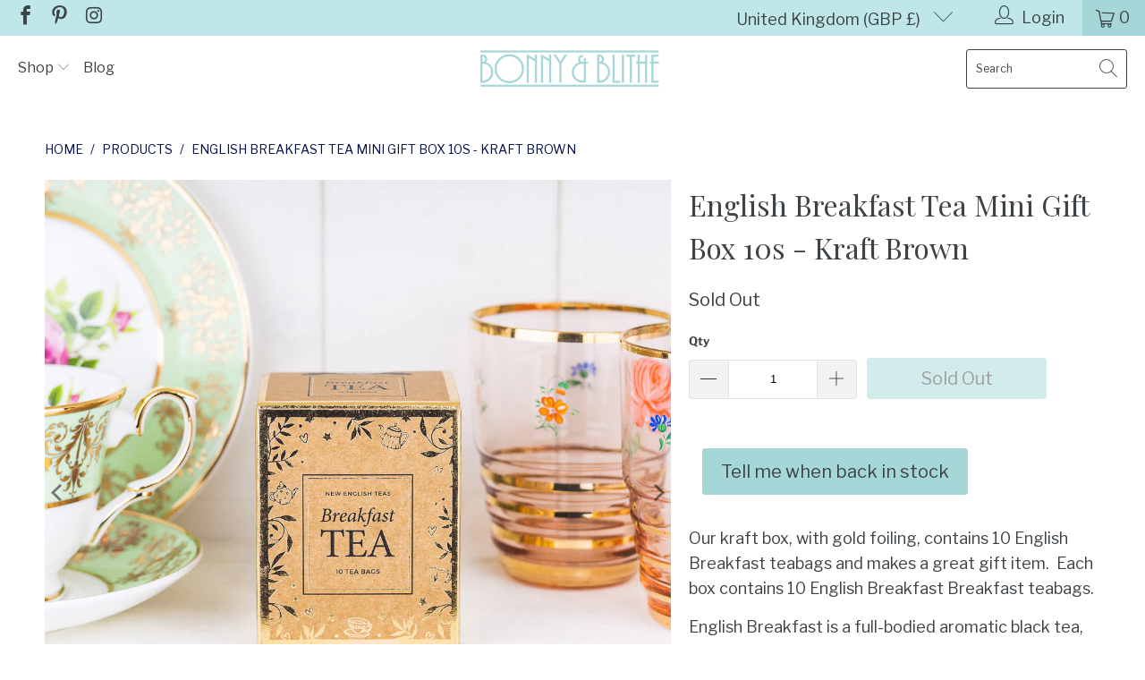

--- FILE ---
content_type: text/javascript
request_url: https://www.bonnyandblithe.co.uk/cdn/shop/t/9/assets/shine-trust-js.js?v=146691360329600728261656423499
body_size: 9045
content:
!function(){if(void 0===t){var t="https://app.shinecommerce.co",e="https://app.shinecommerce.co/static/fonts/";a(),function(){const e={subtree:!1,childList:!0,attributes:!0,attributeOldValue:!1,characterData:!1,characterDataOldValue:!1};let a=[".grid.product-grid",".grid.collection-list-products","#shopify-section-collection_page"],i=[".grid-item",".grid__item",".grid-view-item",".grid-product__image-wrapper",".grid-product__wrapper",".product-item__link-wrapper",".card-list__column",".featured-collections__item"],s=[".media",".product__img-wrapper",".grid-view-item__image-wrapper.product-card__image-wrapper",".product-grid-image--centered .lazyload__image-wrapper",".grid-product__image-wrapper",".product__image-wrapper",".product-item__image-container",".product-card__image",".card__image-wrapper",".product--wrapper",".product-card__link .product-card__image-wrapper",".ProductItem__ImageWrapper .AspectRatio",".grid-product__image-mask .image-wrap"],l=[".product",".product-single",".grid.product-single.product-single--medium-media",".page-content--product","#shopify-section-product-template",".product-template-section #ProductSection"],d=[".grid__item.product-single__media-group .product-single__media-wrapper .product-single__media",".grid__item .product-single__media-group-wrapper .product-single__media-group .product-single__media-wrapper .product-single__media",".product .product__media-wrapper .product__media",".product__photo.grid__item.medium-up--one-half .product__photo--single",".product-content-wrapper .product__gallery .gallery.gallery--stacked .gallery__image-wrapper",".product__photos .product-image-main .image-wrap",".Product__Gallery .Product__SlideItem .AspectRatio",".slick-slide .image-wrap",".product-template__media .product__media-container .product__media-wrapper",".product__submedia-list .product__submedia-wrapper",".product-single__photos .product-single__image-wrapper .product-single__image",".product-photo-container .product__image-wrapper",".product-single__featured-image-wrapper .product-single__photos",".photos .product__photo-container .product__photo-wrapper"],c=[],p=["cart-items",".cart",".mini_cart_item"];function u(e=null){let a=`${t}/api/trust-badges/get-product`,n=o(),r=a;e&&(r=a.concat(`?s=${e}&shop=${n}`));const m=new XMLHttpRequest;m.open("GET",encodeURI(r),!0),m.setRequestHeader("Content-Type","application/json"),m.setRequestHeader("Access-Control-Allow-Origin",n),m.setRequestHeader("Access-Control-Allow-Credentials",!0),m.setRequestHeader("Access-Control-Allow-Methods","GET"),m.setRequestHeader("X-Requested-With","XMLHttpRequest"),m.setRequestHeader("Accept","application/json"),m.setRequestHeader("Access-Control-Allow-Headers","Origin, X-Requested-With, Content-Type, Accept"),m.send(),m.onload=function(){if(4==this.readyState&&200==this.status){let t=this.responseText;const{imageProductBadge:e,trustBadges:a,objMoldsSize:n,customData:r}=JSON.parse(t);if(r&&"object"==typeof r){const{customProductSelectors:t,customImageProductSelectors:e,customStylePositionsSelectors:a}=r;t&&Array.isArray(t)&&(l.push(...t.filter((t=>t))),i.push(...t.filter((t=>t)))),e&&Array.isArray(e)&&(d.push(...e.filter((t=>t))),s.push(...e.filter((t=>t)))),a&&Array.isArray(a)&&c.push(...a.filter((t=>t)))}a&&Array.isArray(a)&&a.length&&a.map((t=>{const{trustStatus:e,imageBadge:a,imageProducts:o,trustStartDateTimeStatus:i,trustEndDateTimeStatus:s,trustStartDateTime:l,trustEndDateTime:d}=t;let c=!1,m=!1,f=!1;const g=new Date;if(0==i)c=!0;else if(null===l)c=!0;else if(0==l.length)c=!0;else{new Date(l)?.getTime()<=g.getTime()&&(c=!0)}if(0==s)m=!0;else if(null===d)m=!0;else if(0==d.length)m=!0;else{const t=new Date(d);g?.getTime()<=t?.getTime()&&(m=!0)}e&&Boolean(e)&&(f=!0),f&&(f=!(!c||!m)),f&&function(t=null,e=null,a=null,n=null){let r=window.location.pathname,o=new RegExp(/.*(\/collections).*(!\/products\/.*)?/,"i"),i=new RegExp(/(\/collections)?.*(\/products).*/,"i");"/"==r?w(t,e,a,n):r.match(i)?.length?b(t,e,a,n):(r.match(o)?.length,w(t,e,a,n))}(o,a,n,r)}))}}}function w(t,o,l,d,c=null){f();if(t&&Array.isArray(t)&&t?.length){var m=new MutationObserver(((e,a)=>{for(const a of e)"childList"!==a.type&&"attributes"!==a.type||w(t,o,l,d,a.target)}));let f="",p=[],u=40;if(Object.keys(o).map((t=>{let e=0,a=0,n=null;if(String(t).includes("imageTopLeftURL")&&!r(o?.[t]))e=a=0,n=o?.[t],p.push({positionX:e,positionY:a,imageSrc:n});else if(String(t).includes("imageTopCenterURL")&&!r(o?.[t]))e=50,a=0,n=o?.[t],p.push({positionX:e,positionY:a,imageSrc:n});else if(String(t).includes("imageTopRightURL")&&!r(o?.[t]))e=100,a=0,n=o?.[t],p.push({positionX:e,positionY:a,imageSrc:n});else if(String(t).includes("imageCenterLeftURL")&&!r(o?.[t]))e=0,a=50,n=o?.[t],p.push({positionX:e,positionY:a,imageSrc:n});else if(String(t).includes("imageCenterCenterURL")&&!r(o?.[t]))e=50,a=50,n=o?.[t],p.push({positionX:e,positionY:a,imageSrc:n});else if(String(t).includes("imageCenterRightURL")&&!r(o?.[t]))e=100,a=50,n=o?.[t],p.push({positionX:e,positionY:a,imageSrc:n});else if(String(t).includes("imageBottomLeftURL")&&!r(o?.[t]))e=0,a=100,n=o?.[t],p.push({positionX:e,positionY:a,imageSrc:n});else if(String(t).includes("imageBottomCenterURL")&&!r(o?.[t]))e=50,a=100,n=o?.[t],p.push({positionX:e,positionY:a,imageSrc:n});else if(String(t).includes("imageBottomRightURL")&&!r(o?.[t]))e=100,a=100,n=o?.[t],p.push({positionX:e,positionY:a,imageSrc:n});else if("imageSize"==String(t)){let e=o[t];l&&l?.[e]&&("custom"===e?o?.imageCustomSize&&(u=parseInt(o?.imageCustomSize)):l[e]?.width&&(u=l[e]?.width))}else String(t).includes("imageCustomPosition")?o?.[t]&&Array.isArray(o?.[t])&&o[t].map((t=>{const{axisX:o,axisY:i,imageURL:s}=t;r(o)||r(i)||r(s)||(e=parseInt(o),a=parseInt(i),n=s,p.push({positionX:e,positionY:a,imageSrc:n}))})):"imageEffect"===String(t)&&o?.[t]&&(f=o[t])})),!c){let t=document.querySelector(Array.from(a).join(","));t&&g(t)&&(c=t,m instanceof MutationObserver&&m.observe(c,e))}t.forEach((t=>{!function(t,{arrBadgeIcon:e,imageSize:a,imageEffect:r},o,l){let d=!1;const{gid:c,id:m,variants:f,productId:p,productData:u,library:w}=t;if(u){let t=null,o=null,l=null,{handle:c,title:m,images:f}=u;if(!c&&m&&(c=h(m)),c){if(t=n(c,!1),t instanceof NodeList){let n=null;return void t.forEach((t=>{let o=t.closest(Array.from(i).join(","));if(o&&g(o))if(n&&g(n)&&(n.isEqualNode(o)||n==o));else{n=o;let t=o.querySelector(Array.from(s).join(","));t&&g(t)&&k(u,t,e,a,r,f,null,!1)}}))}t&&g(t)&&(o=t&&g(t)&&t.closest(Array.from(i).join(",")),o||(o=t&&g(t)&&t.parentNode),l=o&&g(o)&&o.querySelector(Array.from(s).join(",")))}if((!l||!g(l))&&f&&Array.isArray(f)&&f.length){let{originalSrc:t,imageId:e}=f?.[0];if(t){let a=new RegExp(/\/products.*(?:png|jpg|jpeg|gif|png|svg|webp)/g),n=String(t).match(a);if(n&&Array.isArray(n)&&n.length){let t=n[0];if(t&&-1!=String(t).indexOf(".")&&(t=t.slice(0,String(t).lastIndexOf("."))),t){let a=document.querySelector('img[srcset*="'+t+'"]');if(a&&g(a)||(a=document.querySelector('img[data-srcset*="'+t+'"]')),a&&g(a)||(a=document.querySelector('img[src*="'+t+'"]')),a&&g(a)||(a=document.querySelector('img[data-src*="'+t+'"]')),(!a||!g(a)&&!a instanceof NodeList||a instanceof NodeList&&0===a?.length)&&(a=document.querySelector('source[src*="'+t+'"]')),(!a||!g(a)&&!a instanceof NodeList||a instanceof NodeList&&0===a?.length)&&(a=document.querySelector('source[data-src*="'+t+'"]')),(!a||!g(a)&&!a instanceof NodeList||a instanceof NodeList&&0===a?.length)&&(a=document.querySelector('source[srcset*="'+t+'"]')),(!a||!g(a)&&!a instanceof NodeList||a instanceof NodeList&&0===a?.length)&&(a=document.querySelector('source[data-srcset*="'+t+'"]')),l=a&&g(a)&&a.parentNode,a&&g(a)&&"absolute"===window.getComputedStyle(a)?.position&&(d=!0),(!l||!g(l))&&(d=!1,e)){let t=function(t){if(t&&-1!==String(t).indexOf("gid")){let e=String(t).split("/");if(e.length)return e[e.length-1]}return t}(e);a=document.querySelector('[data-image-id*="'+t+'"]'),a&&g(a)&&(l=a)}}}}}l&&g(l)&&"A"===l?.tagName&&"relative"!==window.getComputedStyle(l).position&&(l=l.parentNode),l&&g(l)&&"relative"===window.getComputedStyle(l)?.position&&(d=!0),l instanceof NodeList&&l.length>0?l.forEach((t=>{k(u,t,e,a,r,f,null,!1)})):k(u,l,e,a,r,f,null,!1)}}(t,{arrBadgeIcon:p,imageEffect:f,imageSize:u})}))}}function b(t,e,a,o,c=null){f();if(t&&Array.isArray(t)&&t?.length){new MutationObserver(((n,r)=>{for(const r of n)"childList"===r.type&&b(t,e,a,o,c)}));t.map((t=>{const{gid:o,id:c,variants:m,productId:f,productData:p,library:u}=t;if(p){let t=null,o=null,c=null,m=null,{handle:u,title:w,images:b}=p;if(!u&&w&&(u=h(w)),window?.meta&&window.meta?.product){const{gid:t}=window.meta?.product;t&&(m=t)}u&&(t=n(u,!0),o=t&&g(t)&&t.closest(Array.from(i).join(",")),o||(o=t&&g(t)&&t.closest(`[data-product-handle=${u}`)),c=o&&g(o)&&o.querySelectorAll(Array.from(s).join(","))),m&&m==f&&(o=document.querySelector(Array.from(l).join(",")),c=o&&g(o)&&o.querySelectorAll(Array.from(d).join(",")));let y=[],U=40,S="";Object.keys(e).map((t=>{let n=0,o=0,i=null;if(String(t).includes("imageTopLeftURL")&&!r(e?.[t]))n=o=0,i=e?.[t],y.push({positionX:n,positionY:o,imageSrc:i});else if(String(t).includes("imageTopCenterURL")&&!r(e?.[t]))n=50,o=0,i=e?.[t],y.push({positionX:n,positionY:o,imageSrc:i});else if(String(t).includes("imageTopRightURL")&&!r(e?.[t]))n=100,o=0,i=e?.[t],y.push({positionX:n,positionY:o,imageSrc:i});else if(String(t).includes("imageCenterLeftURL")&&!r(e?.[t]))n=0,o=50,i=e?.[t],y.push({positionX:n,positionY:o,imageSrc:i});else if(String(t).includes("imageCenterCenterURL")&&!r(e?.[t]))n=50,o=50,i=e?.[t],y.push({positionX:n,positionY:o,imageSrc:i});else if(String(t).includes("imageCenterRightURL")&&!r(e?.[t]))n=100,o=50,i=e?.[t],y.push({positionX:n,positionY:o,imageSrc:i});else if(String(t).includes("imageBottomLeftURL")&&!r(e?.[t]))n=0,o=100,i=e?.[t],y.push({positionX:n,positionY:o,imageSrc:i});else if(String(t).includes("imageBottomCenterURL")&&!r(e?.[t]))n=50,o=100,i=e?.[t],y.push({positionX:n,positionY:o,imageSrc:i});else if(String(t).includes("imageBottomRightURL")&&!r(e?.[t]))n=100,o=100,i=e?.[t],y.push({positionX:n,positionY:o,imageSrc:i});else if("imageSize"==String(t)){let n=e[t];a&&a?.[n]&&("custom"===n?e?.imageCustomSize&&(U=parseInt(e?.imageCustomSize)):a[n]?.width&&(U=a[n]?.width))}else String(t).includes("imageCustomPosition")?e?.[t]&&Array.isArray(e?.[t])&&e[t].map((t=>{const{axisX:e,axisY:a,imageURL:s}=t;r(e)||r(a)||r(s)||(n=parseInt(e),o=parseInt(a),i=s,y.push({positionX:n,positionY:o,imageSrc:i}))})):"imageEffect"===String(t)&&e?.[t]&&(S=e[t])})),c instanceof NodeList&&c.length>0?c.forEach((t=>{k(p,t,y,U,S,b)})):k(p,c,y,U,S,b)}}))}}function h(t){return t.toString().toLowerCase().replace(/\s+/g,"-").replace(/[^\w\-]+/g,"").replace(/\-\-+/g,"-").replace(/^-+/,"").replace(/-+$/,"")}function k({title:t,handle:e},a=null,n=[],r=40,o=null,i=null,l=null,m=!0){let u=f(),w=a,b=null;if(p&&Array.isArray(p)&&p.length>0&&(p=p.filter((t=>t)),p=[...new Set(p)],a&&g(a))){if(a.closest(Array.from(p).join(", ")))return}let h=!1;if(i&&Array.isArray(i)&&i.length?i.forEach(((a,c)=>{let{originalSrc:f,imageId:p}=a;if(f){let a=new RegExp(/\/products.*(?:png|jpg|jpeg|gif|png|svg|webp)/g),p=String(f).match(a);if(p&&Array.isArray(p)&&p.length){let a=p[0];if(a&&-1!=String(a).indexOf(".")&&(a=a.slice(0,String(a).lastIndexOf("."))),a)if(0==c)if(w&&g(w)&&w instanceof HTMLImageElement&&(w=w.parentNode),w&&g(w)){if(b=w.querySelector('img[src*="'+a+'"]'),(!b||!g(b)&&!b instanceof NodeList||b instanceof NodeList&&0===b?.length)&&(b=w.querySelector('img[data-srcset*="'+a+'"]')),(!b||!g(b)&&!b instanceof NodeList||b instanceof NodeList&&0===b?.length)&&(b=w.querySelector('img[srcset*="'+a+'"]')),(!b||!g(b)&&!b instanceof NodeList||b instanceof NodeList&&0===b?.length)&&(b=w.querySelector('img[data-src*="'+a+'"]')),(!b||!g(b)&&!b instanceof NodeList||b instanceof NodeList&&0===b?.length)&&(b=w.querySelector('source[data-src*="'+a+'"]')),(!b||!g(b)&&!b instanceof NodeList||b instanceof NodeList&&0===b?.length)&&(b=w.querySelector('source[data-srcset*="'+a+'"]')),(!b||!g(b)&&!b instanceof NodeList||b instanceof NodeList&&0===b?.length)&&(b=w.querySelector('div[data-bgset*="'+a+'"]'),b&&g(b))){let a=w.cloneNode(!0);if(a&&g(a)&&0==a.childNodes.length||a instanceof NodeList&&0===a.length){var u=new IntersectionObserver((a=>{if(a[0].intersectionRatio<=0)return;let c=a[0].target,f=c.closest(Array.from(d).join(","));m||(f=c.closest(Array.from(s).join(","))),k({title:t,handle:e},f,n,r,o,i,l,m)}));l?u.disconnect():(u.disconnect(),u.observe(w))}}b&&g(b)&&(h=!0)}else{b=document.querySelectorAll('img[src*="'+a+'"]'),(!b||!g(b)&&!b instanceof NodeList||b instanceof NodeList&&0===b?.length)&&(b=document.querySelectorAll('img[data-srcset*="'+a+'"]')),(!b||!g(b)&&!b instanceof NodeList||b instanceof NodeList&&0===b?.length)&&(b=document.querySelectorAll('img[srcset*="'+a+'"]')),(!b||!g(b)&&!b instanceof NodeList||b instanceof NodeList&&0===b?.length)&&(b=document.querySelectorAll('img[data-src*="'+a+'"]')),(!b||!g(b)&&!b instanceof NodeList||b instanceof NodeList&&0===b?.length)&&(b=document.querySelectorAll('source[data-src*="'+a+'"]')),(!b||!g(b)&&!b instanceof NodeList||b instanceof NodeList&&0===b?.length)&&(b=document.querySelectorAll('source[data-srcset*="'+a+'"]'));let c=null;b instanceof NodeList&&b.length>0&&b.forEach((a=>{if(a&&g(a)){let f=a.closest(Array.from(d).join(","));m||(f=a.closest(Array.from(s).join(","))),f&&g(f)&&("A"===f?.tagName&&"relative"!==window.getComputedStyle(f).position&&(f=f.parentNode),c&&g(c)&&c.isEqualNode(f)||(c=f,k({title:t,handle:e},f,n,r,o,i,l,m)))}}))}else if(b=document.querySelectorAll('img[src*="'+a+'"]'),(!b||!g(b)&&!b instanceof NodeList||b instanceof NodeList&&0===b?.length)&&(b=document.querySelectorAll('img[data-srcset*="'+a+'"]')),(!b||!g(b)&&!b instanceof NodeList||b instanceof NodeList&&0===b?.length)&&(b=document.querySelectorAll('img[srcset*="'+a+'"]')),(!b||!g(b)&&!b instanceof NodeList||b instanceof NodeList&&0===b?.length)&&(b=document.querySelectorAll('img[data-src*="'+a+'"]')),b instanceof NodeList&&b.length>0){let a=null;b.forEach((f=>{if(f&&g(f)){let p=f.closest(Array.from(d).join(","));m||(p=f.closest(Array.from(s).join(","))),p&&g(p)&&("A"===p?.tagName&&"relative"!==window.getComputedStyle(p).position&&(p=p.parentNode),a&&g(a)&&a.isEqualNode(p)||(a=p,p&&g(p)&&p instanceof HTMLImageElement&&(p=p.parentNode),k({title:t,handle:e},p,n,r,o,i[c],l,m)))}}))}}}})):h=!0,h&&w&&g(w)){var y=new IntersectionObserver(((a,s)=>{if(s.disconnect(),a[0].intersectionRatio<=0)return;let d=a[0].target;k({title:t,handle:e},d,n,r,o,i,l,m)}));if(w&&g(w)&&w instanceof HTMLImageElement&&(w=w.parentNode),w&&g(w)&&"A"===w?.tagName&&"relative"!==window.getComputedStyle(w).position&&(w=w.parentNode),n&&n.length){let a=document.createElement("div");if(a.classList.add("shine-trust-icon-wrap"),w&&w.querySelector("[style*=padding-top]")){w.querySelector("[style*=padding-top]").style.getPropertyValue("padding-top")&&"relative"===window.getComputedStyle(w.parentNode)?.position&&a.classList.add("style-absolute")}if(w&&w.style.getPropertyValue("padding-top")&&"relative"===window.getComputedStyle(w.parentNode)?.position&&a.classList.add("style-absolute"),w&&w.style.getPropertyValue("padding-bottom")&&"relative"===window.getComputedStyle(w.parentNode)?.position&&a.classList.add("style-absolute"),"relative"===window.getComputedStyle(w)?.position){if(w&&w?.classList?.contains("gallery__image-wrapper")){let t=!!w&&g(w)&&w?.closest(".gallery.gallery--stacked");t&&g(t)&&a.classList.add("style-absolute")}w&&g(w)&&w.classList.contains("slick-slide")&&a.classList.add("style-absolute"),"relative"===window.getComputedStyle(w)?.position&&a.classList.add("style-absolute")}if(w&&g(w)&&c?.length>0&&Array.isArray(c)&&(w.isEqualNode(document.querySelector(c.join(", ")))||document.querySelector(c.join(", ")==w)||w.closest(c.join(", ")))&&("relative"===window.getComputedStyle(w).position||(w.style.position="relative"),a.classList.add("style-absolute")),w){let t=w.querySelector(".shine-trust-icon-wrap");t?t&&0===t?.childNodes?.length&&(a=w.querySelector(".shine-trust-icon-wrap")):w.appendChild(a)}if(w&&w.classList.contains("media--hover-effect")){let t=w.querySelector("img");t&&(t.style.opacity=1)}let i=w.getBoundingClientRect();if(0===i?.width&&0===i?.height){let t=a.getBoundingClientRect();0!==t?.width&&0!==t?.height?i=t:l?y.disconnect():(y.disconnect(),y.observe(w))}n.map((({positionX:n,positionY:s,imageSrc:l})=>{if(l){let{width:d,height:c}=function(t,e){e||(e=50);let a=e,n=e,r=1;ratioHeight=1,e=parseInt(e);let{width:o,height:i}=t;return r=350/e,ratioHeight=350/e,a=o/r,n=i/ratioHeight,{width:Math.round(a),height:Math.round(n)}}(i,r);0==c&&(c=d);let m=d,f=d/2,g=d/2;parseInt(c)!=parseInt(d)&&(g=c/2),parseInt(c)<parseInt(d)&&(f=c/2),parseInt(c)>parseInt(d)&&(m=c);let p=`${s}%`,w=`${n}%`;parseInt(n)>=0&&parseInt(n)<40?w=`calc(${n}% + ${f}px)`:parseInt(n)>60&&parseInt(n)<=100&&(w=`calc(${n}% - ${f}px)`),parseInt(s)>=0&&parseInt(s)<40?p=`calc(${s}% + ${g}px)`:parseInt(s)>60&&parseInt(s)<=100&&(p=`calc(${s}% - ${g}px)`);let b=document.createElement("div");b.setAttribute("data-width",d),b.setAttribute("data-height",c),b.setAttribute("data-position-x",n),b.setAttribute("data-position-y",s),b.style.cssText=`\n                width: ${d}px;\n                height: auto;\n                max-height: ${c}px;\n                display: inline-block;\n                position: absolute;\n                top: ${p};\n                left: ${w};\n                transform: translate(-50%, -50%);\n              `;let h=l,k="assets/"+String(h).substring(String(h).lastIndexOf("/")+1);u&&k&&(h=u+"/"+k);let y=document.createElement("img");y.setAttribute("src",h),y.setAttribute("alt",t||e),y.width=d,y.height=c,y.style.cssText=`\n                object-fit: contain;\n                object-position: center;\n                max-height: ${c}px;\n                opacity: 1 !important;\n                visibility: visible;\n                border: none !important;\n                outline: none !important;\n              `,y.onload=function(){b.appendChild(y);let{width:t,height:e}=this.getBoundingClientRect(),a=this?.parentElement;if(a){let n=a?.getAttribute("data-width"),r=a?.getAttribute("data-height"),o=a?.getAttribute("data-position-x"),i=a?.getAttribute("data-position-y");if(n?.length&&r?.length&&o?.length&&i?.length){let s=`${i}%`,l=`${o}%`;if(parseInt(o)>=0&&parseInt(o)<40?l=`calc(${o}% + ${t/2}px)`:parseInt(o)>60&&parseInt(o)<=100&&(l=`calc(${o}% - ${t/2}px)`),parseInt(i)>=0&&parseInt(i)<40?s=`calc(${i}% + ${e/2}px)`:parseInt(i)>60&&parseInt(i)<=100&&(s=`calc(${i}% - ${e/2}px)`),t&&n&&t!=n&&(a.style.width=t,a.style.left=l),e&&r&&e!=r&&(a.style.height=e,a.style.top=s),e&&t&&parseInt(e)==parseInt(t)&&parseInt(r)>=parseInt(e)){let t=`${i}`;parseInt(i)>=0&&parseInt(i)<40?t=`calc(${i}% + ${e/2}px)`:parseInt(i)>60&&parseInt(i)<=100&&(t=`calc(${i}% - ${e/2}px)`),a.style.top=t,a.style.maxHeight=e}}}o&&(y.style.animationName=o)},y.onerror=function(){this.getAttribute("src")!=l&&this.setAttribute("src",l)},d>0&&c>0&&a.appendChild(b)}}))}}}m(),function(){let t=0,e=0,a=[],r=n();if(r?.length&&Array.from(r).map((t=>{let e=function(t,e="/products/"){if(t){let a=String(t).indexOf(e);if(-1!=a)return String(t).slice(a+e.length)}return null}(t.getAttribute("href"));-1!=String(e).indexOf("?")&&(e=String(e).slice(0,String(e).lastIndexOf("?"))),String(e).match(/\.(gif|jpe?g|tiff?|png|webp|bmp)$/i)?.length>0||e&&!a.includes(`handle:${e}`)&&a.push(`handle:${e}`)})),-1!=window.location.pathname?.indexOf("/products")){let t=String(window.location.pathname).split("/")?.[2];if(-1!=String(t).indexOf("?")&&(t=String(t).slice(0,String(t).lastIndexOf("?"))),String(t).match(/\.(gif|jpe?g|tiff?|png|webp|bmp)$/i)?.length>0)return;t&&!a.includes(`handle:${t}`)&&a.push(`handle:${t}`)}a?.length&&(a.forEach(((a,n)=>{let r=String(a).length;e+=r,e>=4e3&&0===t&&(t=n)})),a=[...new Set(a)],t>0&&(a=a.slice(0,t)),u(a.join(" OR ")))}()}(),document.addEventListener("shopify:section:select",c),document.addEventListener("shopify:block:select",c)}function a(){let a=['.product form[action*="/cart/"]','.product-single form[action*="/cart/"]','.product-template-section #ProductSection form[action*="/cart/"]','#shopify-section-product-template .product-template form[action*="/cart/"]','.proBoxInfo form[action*="/cart/"]'],n=[],r=t.concat("/api/trust-badges/trust-badge").toString(),c=o(),f=i(),g=s(),p=l();void 0!==c&&c.toString().length>0&&(r=r.concat("?shop=").concat(c)),void 0!==f&&f.toString().length>0&&(r=r.concat("&shopPageType=").concat(f)),void 0!==g&&g.toString().length>0&&(r=r.concat("&collectionId=").concat(g)),void 0!==p&&p.toString().length>0&&(r=r.concat("&productId=").concat(p));const u=document.querySelectorAll(".shine-ecommerce-trust-badge");if(u&&u.length>0){let a=t.concat("/api/trust-badges/trust-badge").toString(),n=o(),r=i(),c=s(),f=l();void 0!==n&&n.toString().length>0&&(a=a.concat("?shop=").concat(n)),void 0!==r&&r.toString().length>0&&(a=a.concat("&shopPageType=").concat(r)),void 0!==c&&c.toString().length>0&&(a=a.concat("&collectionId=").concat(c)),void 0!==f&&f.toString().length>0&&(a=a.concat("&productId=").concat(f));let g=[];const p=new XMLHttpRequest;p.open("GET",a,!0),p.setRequestHeader("Content-Type","application/json"),p.setRequestHeader("Access-Control-Allow-Origin",n),p.setRequestHeader("Access-Control-Allow-Credentials",!0),p.setRequestHeader("Access-Control-Allow-Methods","GET"),p.setRequestHeader("X-Requested-With","XMLHttpRequest"),p.setRequestHeader("Accept","application/json"),p.send(),p.onload=function(){if(4==this.readyState&&200==this.status){g=this.responseText,m();const t=JSON.parse(g),{trustBadges:a,objMoldsSize:n}=t;for(let t=0;t<u.length;t++)a&&a.length>0&&a.forEach((a=>{const{id:r,trustStatus:o,trustName:i,trustType:s,trustCollections:l,trustProducts:m,trustExtension:g,trustStartDateTimeStatus:p,trustEndDateTimeStatus:w,trustStartDateTime:b,trustEndDateTime:h}=a;if("basic-badge"===s){let k=!1;k=1==g;const{textBadge:y,moldsBadge:U}=a,{textStatus:S,textName:x,textSize:A,textColor:C,textAlignment:I,textFontFamily:F,textCustomMargin:v}=y,{moldsStatus:_,moldsStyle:L,moldsShowBorder:X,moldsBorderRadius:B,moldsBorderColor:N,moldsEffect:Y,moldsSize:R,moldsCustomSize:T,moldsAlignment:q,moldsWidth:D,moldsCustomWidth:E,moldsURLs:j,moldsCustomMarginIcon:z,moldsCustomMarginBlock:H}=U;let $=!1,O=!1,M=!1,P=!1,W=!1;0==c.length||0==l.length||1==l.length&&l.includes("")?$=!0:(c.includes("gid://shopify/Collection/")||(c="gid://shopify/Collection/".concat(c)),l.includes(c)&&($=!0)),0==f.length||0==m.length||1==m.length&&(m.includes("")||m.includes("all"))?O=!0:(f.includes("gid://shopify/Product/")||(f="gid://shopify/Product/".concat(f)),m.includes(f)&&(O=!0));const G=new Date;if(0==p)M=!0;else if(null===b)M=!0;else if(0==b.length)M=!0;else{new Date(b)<=G&&(M=!0)}if(0==w)P=!0;else if(null===h)P=!0;else if(0==h.length)P=!0;else{G<=new Date(h)&&(P=!0)}const J=u[t]?.childNodes?.length,V=u[t].getAttribute("data-trustid");if((null!=V&&V.length>0&&V==r||null===V||0==V.length)&&(W=!0),o&&Boolean(o)&&$&&O&&M&&P&&W){if(u[t].id=r.concat(t),x&&x.length>0&&u[t].setAttribute("data-trustName",i),s&&s.length>0&&u[t].setAttribute("data-trustType",s),Y&&Y.length>0){let e=u[t].getAttribute("class");e=e.concat(" ").concat(Y).trim(),u[t].setAttribute("class",e)}if(D&&D.length>0&&(D&&"full-width"==D?u[t].style.maxWidth="100%":E&&E.length>0&&(u[t].style.maxWidth=E.concat("%"))),H&&(u[t].style.margin=H),S&&Boolean(S)){const a=document.createElement("h3");x&&x.length>0&&(a.textContent=x),A&&A.length>0&&(a.style.fontSize=A.concat("px")),C&&C.length>0&&(a.style.color=C),I&&I.length>0&&(a.style.textAlign=I),F&&F.length>0&&(a.style.fontFamily=F,d(F,e)),v&&(a.style.margin=v),0==J&&u[t].appendChild(a)}if(_&&Boolean(_)&&0==J){const e=document.createElement("div");q&&q.length>0&&(e.style.textAlign=q),j&&j.length>0&&j.forEach((t=>{const a=document.createElement("div"),r=document.createElement("img");if(r.style=L&&"moldsStyleColor"==L?"":"filter: grayscale(100%); -webkit-filter: grayscale(100%);",t&&t.length>0&&(r.src=t),R&&"custom"!==R){const t=n[R].width,e=n[R].height;R&&"small"==R&&(r.width=t.concat("px"),r.style.width=t.concat("px"),r.style.height="auto",r.style.maxHeight=e.concat("px")),R&&"medium"==R&&(r.width=t.concat("px"),r.style.width=t.concat("px"),r.style.height="auto",r.style.maxHeight=e.concat("px")),R&&"large"==R&&(r.width=t.concat("px"),r.style.width=t.concat("px"),r.style.height="auto",r.style.maxHeight=e.concat("px"))}else T&&T.length>0&&(r.style.width=T.concat("px")),T&&T.length>0&&(r.style.maxHeight=T.concat("px"));x&&x.length>0&&(r.alt=x),X&&Boolean(X)&&(N&&N.length>0&&(a.style.border="1px solid ".concat(N)),B&&B.length>0&&(a.style.borderRadius=B.concat("px"))),r.style.objectFit="contain",r.style.objectPosition="center",r.style.verticalAlign="middle",a.style.display="inline-block",a.style.margin=z||"5px 5px 5px 5px",a.appendChild(r),e.appendChild(a)})),u[t].appendChild(e)}}}}))}}}else{let t=window.location.pathname,o=new RegExp(/(\/collections)?.*(\/products).*/,"i");t.match(o)?.length&&function(t){const e=new XMLHttpRequest;e.open("GET",r,!0),e.setRequestHeader("Content-Type","application/json"),e.setRequestHeader("Access-Control-Allow-Origin",c),e.setRequestHeader("Access-Control-Allow-Credentials",!0),e.setRequestHeader("Access-Control-Allow-Methods","GET"),e.setRequestHeader("X-Requested-With","XMLHttpRequest"),e.setRequestHeader("Accept","application/json"),e.send(),e.onload=()=>{"function"==typeof t&&t(e)}}((function(t){n=t.responseText,m();const r=JSON.parse(n),{trustBadges:o,objMoldsSize:i}=r;o.forEach((t=>{const{trustType:n,trustProperty:r}=t;"basic-badge"===n&&1==r?.forceAddShineBadgeAfterAddToCart&&function({trustBadge:t,objMoldsSize:a,customTrustBadgeSelector:n}){if(!t&&!t?.trustProperty?.forceAddShineBadgeAfterAddToCart)return;let r=s(),o=l();const{id:i,trustStatus:c,trustName:m,trustType:f,trustCollections:g,trustProducts:p,trustExtension:u,trustStartDateTimeStatus:w,trustEndDateTimeStatus:b,trustStartDateTime:h,trustEndDateTime:k,textBadge:y,moldsBadge:U}=t,{textStatus:S,textName:x,textSize:A,textColor:C,textAlignment:I,textFontFamily:F,textCustomMargin:v}=y,{moldsStatus:_,moldsStyle:L,moldsShowBorder:X,moldsBorderRadius:B,moldsBorderColor:N,moldsEffect:Y,moldsSize:R,moldsCustomSize:T,moldsAlignment:q,moldsWidth:D,moldsCustomWidth:E,moldsURLs:j,moldsCustomMarginIcon:z,moldsCustomMarginBlock:H}=U;let $=!1;$=1==u;let O=!1,M=!1,P=!1,W=!1;0==r.length||0==g.length||1==g.length&&g.includes("")?O=!0:(r.includes("gid://shopify/Collection/")||(r="gid://shopify/Collection/".concat(r)),g.includes(r)&&(O=!0));0==o.length||0==p.length||1==p.length&&(p.includes("")||p.includes("all"))?M=!0:(o.includes("gid://shopify/Product/")||(o="gid://shopify/Product/".concat(o)),p.includes(o)&&(M=!0));const G=new Date;if(0==w)P=!0;else if(null===h)P=!0;else if(0==h.length)P=!0;else{new Date(h)<=G&&(P=!0)}if(0==b)W=!0;else if(null===k)W=!0;else if(0==k.length)W=!0;else{G<=new Date(k)&&(W=!0)}if(c&&Boolean(c)&&M&&P&&W){let t=document.querySelector(Array.from(n).join(","));if(t){let n=document.createElement("div");n.setAttribute("data-trustid",i),n.classList.add("shine-ecommerce-trust-badge","custom-selector");let r=t.querySelector(`.shine-ecommerce-trust-badge.custom-selector[data-trustid="${i}"]`);if(r?n=r:t.appendChild(n),n.id=i,x&&x.length>0&&n.setAttribute("data-trustName",m),f&&f.length>0&&n.setAttribute("data-trustType",f),Y&&Y.length>0){let t=n.getAttribute("class");t=t.concat(" ").concat(Y).trim(),n.setAttribute("class",t)}D&&D.length>0&&(D&&"full-width"==D?n.style.maxWidth="100%":E&&E.length>0&&(n.style.maxWidth=E.concat("%"))),H&&(n.style.margin=H);let o=n.childNodes.length;if(S&&Boolean(S)){const t=document.createElement("h3");x&&x.length>0&&(t.textContent=x),A&&A.length>0&&(t.style.fontSize=A.concat("px")),C&&C.length>0&&(t.style.color=C),I&&I.length>0&&(t.style.textAlign=I),F&&F.length>0&&(t.style.fontFamily=F,d(F,e)),v&&(t.style.margin=v),0==o&&n.appendChild(t)}if(_&&Boolean(_)&&0==o){const t=document.createElement("div");q&&q.length>0&&(t.style.textAlign=q),j&&j.length>0&&j.forEach((e=>{const n=document.createElement("div"),r=document.createElement("img");if(r.style=L&&"moldsStyleColor"==L?"":"filter: grayscale(100%); -webkit-filter: grayscale(100%);",e&&e.length>0&&(r.src=e),R&&"custom"!==R){const t=a[R].width,e=a[R].height;R&&"small"==R&&(r.width=t.concat("px"),r.style.width=t.concat("px"),r.style.height="auto",r.style.maxHeight=e.concat("px")),R&&"medium"==R&&(r.width=t.concat("px"),r.style.width=t.concat("px"),r.style.height="auto",r.style.maxHeight=e.concat("px")),R&&"large"==R&&(r.width=t.concat("px"),r.style.width=t.concat("px"),r.style.height="auto",r.style.maxHeight=e.concat("px"))}else T&&T.length>0&&(r.style.width=T.concat("px")),T&&T.length>0&&(r.style.maxHeight=T.concat("px"));x&&x.length>0&&(r.alt=x),X&&Boolean(X)&&(N&&N.length>0&&(n.style.border="1px solid ".concat(N)),B&&B.length>0&&(n.style.borderRadius=B.concat("px"))),r.style.objectFit="contain",r.style.objectPosition="center",r.style.verticalAlign="middle",n.style.display="inline-block",n.style.margin=z||"5px 5px 5px 5px",n.appendChild(r),t.appendChild(n)})),n.appendChild(t)}}}}({trustBadge:t,objMoldsSize:i,customTrustBadgeSelector:a})}))}))}}function n(t=null,e=!1){let a='a[href*="/products/"]';return t&&(a='a[href*="/products/'+t+'"]'),e?document.querySelector(a):document.querySelectorAll(a)}function r(t){return null==t||""==t}function o(){return(window.Shopify?window.Shopify.shop:"").toString()}function i(){if("undefined"==typeof meta)return"";return(meta.page.pageType?meta.page.pageType:"").toString()}function s(){if("undefined"==typeof meta)return"";{let t="";return t="collection"==(meta.page.resourceType?meta.page.resourceType:"")&&meta.page.resourceId?meta.page.resourceId:"",t.toString()}}function l(){if("undefined"==typeof meta)return"";{let t="";return t="product"==(meta.page.resourceType?meta.page.resourceType:"")?meta.page.resourceId?meta.page.resourceId:"":meta?.product?.id?meta?.product?.id:"",t.toString()}}function d(t,e){t=t.trim();const a=document.createElement("style");"Roboto"==t?a.appendChild(document.createTextNode("        @font-face {          font-family: "+t+";          font-style: normal;          font-weight: 400;          src: url('"+e+"roboto.woff2') format('woff2');          unicode-range: U+0000-00FF, U+0131, U+0152-0153, U+02BB-02BC, U+02C6, U+02DA, U+02DC, U+2000-206F, U+2074, U+20AC, U+2122, U+2191, U+2193, U+2212, U+2215, U+FEFF, U+FFFD;        }      ")):"Open Sans"==t?a.appendChild(document.createTextNode("        @font-face {          font-family: "+t+";          font-style: normal;          font-weight: 400;          src: url('"+e+"opensans.woff2') format('woff2');          unicode-range: U+0000-00FF, U+0131, U+0152-0153, U+02BB-02BC, U+02C6, U+02DA, U+02DC, U+2000-206F, U+2074, U+20AC, U+2122, U+2191, U+2193, U+2212, U+2215, U+FEFF, U+FFFD;        }      ")):"Lato"==t?a.appendChild(document.createTextNode("        @font-face {          font-family: "+t+";          font-style: normal;          font-weight: 400;          src: url('"+e+"Lato.woff2') format('woff2');          unicode-range: U+0000-00FF, U+0131, U+0152-0153, U+02BB-02BC, U+02C6, U+02DA, U+02DC, U+2000-206F, U+2074, U+20AC, U+2122, U+2191, U+2193, U+2212, U+2215, U+FEFF, U+FFFD;        }      ")):"Lobster"==t?a.appendChild(document.createTextNode("        @font-face {          font-family: "+t+";          font-style: normal;          font-weight: 400;          src: url('"+e+"Lobster.woff2') format('woff2');          unicode-range: U+0000-00FF, U+0131, U+0152-0153, U+02BB-02BC, U+02C6, U+02DA, U+02DC, U+2000-206F, U+2074, U+20AC, U+2122, U+2191, U+2193, U+2212, U+2215, U+FEFF, U+FFFD;        }      ")):"Oswald"==t?a.appendChild(document.createTextNode("        @font-face {          font-family: "+t+";          font-style: normal;          font-weight: 400;          src: url('"+e+"Oswald.woff2') format('woff2');          unicode-range: U+0000-00FF, U+0131, U+0152-0153, U+02BB-02BC, U+02C6, U+02DA, U+02DC, U+2000-206F, U+2074, U+20AC, U+2122, U+2191, U+2193, U+2212, U+2215, U+FEFF, U+FFFD;        }      ")):"Dancing Script"==t?a.appendChild(document.createTextNode("        @font-face {          font-family: "+t+";          font-style: normal;          font-weight: 400;          src: url('"+e+"DancingScript.woff2') format('woff2');          unicode-range: U+0000-00FF, U+0131, U+0152-0153, U+02BB-02BC, U+02C6, U+02DA, U+02DC, U+2000-206F, U+2074, U+20AC, U+2122, U+2191, U+2193, U+2212, U+2215, U+FEFF, U+FFFD;        }      ")):"Montserrat"==t?a.appendChild(document.createTextNode("        @font-face {          font-family: "+t+";          font-style: normal;          font-weight: 400;          src: url('"+e+"Montserrat.woff2') format('woff2');          unicode-range: U+0000-00FF, U+0131, U+0152-0153, U+02BB-02BC, U+02C6, U+02DA, U+02DC, U+2000-206F, U+2074, U+20AC, U+2122, U+2191, U+2193, U+2212, U+2215, U+FEFF, U+FFFD;        }      ")):"EB Garamond"==t?a.appendChild(document.createTextNode("        @font-face {          font-family: "+t+";          font-style: normal;          font-weight: 400;          src: url('"+e+"EBGaramond.woff2') format('woff2');          unicode-range: U+0000-00FF, U+0131, U+0152-0153, U+02BB-02BC, U+02C6, U+02DA, U+02DC, U+2000-206F, U+2074, U+20AC, U+2122, U+2191, U+2193, U+2212, U+2215, U+FEFF, U+FFFD;        }      ")):"Anton"==t?a.appendChild(document.createTextNode("        @font-face {          font-family: "+t+";          font-style: normal;          font-weight: 400;          src: url('"+e+"Anton.woff2') format('woff2');          unicode-range: U+0000-00FF, U+0131, U+0152-0153, U+02BB-02BC, U+02C6, U+02DA, U+02DC, U+2000-206F, U+2074, U+20AC, U+2122, U+2191, U+2193, U+2212, U+2215, U+FEFF, U+FFFD;        }      ")):"Josefin Sans"==t?a.appendChild(document.createTextNode("        @font-face {          font-family: "+t+";          font-style: normal;          font-weight: 400;          src: url('"+e+"JosefinSans.woff2') format('woff2');          unicode-range: U+0000-00FF, U+0131, U+0152-0153, U+02BB-02BC, U+02C6, U+02DA, U+02DC, U+2000-206F, U+2074, U+20AC, U+2122, U+2191, U+2193, U+2212, U+2215, U+FEFF, U+FFFD;        }      ")):"Indie Flower"==t?a.appendChild(document.createTextNode("        @font-face {          font-family: "+t+";          font-style: normal;          font-weight: 400;          src: url('"+e+"IndieFlower.woff2') format('woff2');          unicode-range: U+0000-00FF, U+0131, U+0152-0153, U+02BB-02BC, U+02C6, U+02DA, U+02DC, U+2000-206F, U+2074, U+20AC, U+2122, U+2191, U+2193, U+2212, U+2215, U+FEFF, U+FFFD;        }      ")):"Shadows Into Light"==t?a.appendChild(document.createTextNode("        @font-face {          font-family: "+t+";          font-style: normal;          font-weight: 400;          src: url('"+e+"ShadowsIntoLight.woff2') format('woff2');          unicode-range: U+0000-00FF, U+0131, U+0152-0153, U+02BB-02BC, U+02C6, U+02DA, U+02DC, U+2000-206F, U+2074, U+20AC, U+2122, U+2191, U+2193, U+2212, U+2215, U+FEFF, U+FFFD;        }      ")):"Caveat"==t&&a.appendChild(document.createTextNode("        @font-face {          font-family: "+t+";          font-style: normal;          font-weight: 400;          src: url('"+e+"Caveat.woff2') format('woff2');          unicode-range: U+0000-00FF, U+0131, U+0152-0153, U+02BB-02BC, U+02C6, U+02DA, U+02DC, U+2000-206F, U+2074, U+20AC, U+2122, U+2191, U+2193, U+2212, U+2215, U+FEFF, U+FFFD;        }      ")),document.head.appendChild(a)}function c(t){Shopify.designMode&&a()}function m(){!function(t){const e=document.createElement("style");e.style="text/css",e.styleSheet?e.styleSheet.cssText=t:e.appendChild(document.createTextNode(t)),document.getElementsByTagName("head")[0].appendChild(e)}(".product-grid .card-wrapper:hover .media.media--hover-effect>img:first-child,.product-grid .card:hover .media.media--hover-effect>img:first-child{-webkit-transform:scale(1.03);-ms-transform:scale(1.03);transform:scale(1.03);-webkit-transition:-webkit-transform var(--duration-long) ease;transition:-webkit-transform var(--duration-long) ease;-o-transition:transform var(--duration-long) ease;transition:transform var(--duration-long) ease;transition:transform var(--duration-long) ease,-webkit-transform var(--duration-long) ease}.product-grid .card .media.media--hover-effect>img,.product-grid .card-wrapper .media.media--hover-effect>img{-webkit-transition:-webkit-transform var(--duration-long) ease;transition:-webkit-transform var(--duration-long) ease;-o-transition:transform var(--duration-long) ease;transition:transform var(--duration-long) ease;transition:transform var(--duration-long) ease,-webkit-transform var(--duration-long) ease}.collection-grid .product-item .product-item__link:hover .product-item__image-container .shine-trust-icon-wrap{opacity:.1}.shine-trust-icon-wrap{display:block!important;position:relative!important;-webkit-transition:all .3s ease;-o-transition:all .3s ease;transition:all .3s ease}.shine-trust-icon-wrap.style-absolute{position:absolute!important;top:0;left:0;width:100%;height:100%;z-index:1}.shine-trust-icon-wrap>div{position:absolute!important;max-width:100%;max-height:100%;top:0;left:0}.shine-trust-icon-wrap div img{position:initial!important;vertical-align:middle;width:100%;height:auto;max-height:100%;-webkit-animation-timing-function:ease;animation-timing-function:ease;-webkit-animation-play-state:running;animation-play-state:running;-webkit-animation-duration:2s;animation-duration:2s;-webkit-animation-iteration-count:infinite;animation-iteration-count:infinite}.collections__products .featured-collections__item .product-card--list .product-card__link .product-card__image-wrapper .shine-trust-icon-wrap{position:absolute!important;top:0;left:0;width:100%;height:100%}.shine-ecommerce-trust-badge{-webkit-animation-duration:1s;animation-duration:1s;-webkit-animation-fill-mode:both;animation-fill-mode:both}.shine-ecommerce-trust-badge.zoomIn{-webkit-animation-name:zoomIn;animation-name:zoomIn}.shine-ecommerce-trust-badge.fadeInUp{-webkit-animation-name:fadeInUp;animation-name:fadeInUp}.shine-ecommerce-trust-badge.bounceIn{-webkit-animation-name:bounceIn;animation-name:bounceIn}.shine-ecommerce-trust-badge.jackInTheBox{-webkit-animation-name:jackInTheBox;animation-name:jackInTheBox}.shine-ecommerce-trust-badge.flipInX{-webkit-animation-name:flipInX;animation-name:flipInX}.shine-ecommerce-trust-badge.bounce{-webkit-animation-name:bounce;animation-name:bounce;-webkit-transform-origin:center bottom;transform-origin:center bottom}.shine-ecommerce-trust-badge.heartBeat{-webkit-animation-name:heartBeat;animation-name:heartBeat;-webkit-animation-duration:calc(1s * 1.3);animation-duration:calc(1s * 1.3);-webkit-animation-duration:calc(var(--animate-duration) * 1.3);animation-duration:calc(var(--animate-duration) * 1.3);-webkit-animation-timing-function:ease-in-out;animation-timing-function:ease-in-out}.shine-ecommerce-trust-badge.jello{-webkit-animation-name:jello;animation-name:jello;-webkit-transform-origin:center;transform-origin:center}.shine-ecommerce-trust-badge.wobble{-webkit-animation-name:wobble;animation-name:wobble}.shine-ecommerce-trust-badge.tada{-webkit-animation-name:tada;animation-name:tada}.shine-ecommerce-trust-badge.swing{-webkit-transform-origin:top center;transform-origin:top center;-webkit-animation-name:swing;animation-name:swing}.shine-ecommerce-trust-badge.headShake{-webkit-animation-timing-function:ease-in-out;animation-timing-function:ease-in-out;-webkit-animation-name:headShake;animation-name:headShake}.shine-ecommerce-trust-badge.shakeY{-webkit-animation-name:shakeY;animation-name:shakeY}.shine-ecommerce-trust-badge.shakeX{-webkit-animation-name:shakeX;animation-name:shakeX}.shine-ecommerce-trust-badge.rubberBand{-webkit-animation-name:rubberBand;animation-name:rubberBand}.shine-ecommerce-trust-badge.pulse{-webkit-animation-name:pulse;animation-name:pulse;-webkit-animation-timing-function:ease-in-out;animation-timing-function:ease-in-out}.shine-ecommerce-trust-badge.flash{-webkit-animation-name:flash;animation-name:flash}.shine-ecommerce-trust-badge.fadeIn{-webkit-animation-name:fadeIn;animation-name:fadeIn}.shine-ecommerce-trust-badge.fadeInDown{-webkit-animation-name:fadeInDown;animation-name:fadeInDown}.shine-ecommerce-trust-badge.fadeInLeft{-webkit-animation-name:fadeInLeft;animation-name:fadeInLeft}.shine-ecommerce-trust-badge.fadeInRight{-webkit-animation-name:fadeInRight;animation-name:fadeInRight}.shine-ecommerce-trust-badge.flipInX{-webkit-backface-visibility:visible!important;backface-visibility:visible!important;-webkit-animation-name:flipInX;animation-name:flipInX}.shine-ecommerce-trust-badge.slideInUp{-webkit-animation-name:slideInUp;animation-name:slideInUp}.shine-ecommerce-trust-badge.slideInRight{-webkit-animation-name:slideInRight;animation-name:slideInRight}.shine-ecommerce-trust-badge.slideInLeft{-webkit-animation-name:slideInLeft;animation-name:slideInLeft}.shine-ecommerce-trust-badge.slideInDown{-webkit-animation-name:slideInDown;animation-name:slideInDown}.example{display:-ms-grid;display:grid;-webkit-transition:all .5s;-o-transition:all .5s;transition:all .5s;-webkit-user-select:none;-moz-user-select:none;-ms-user-select:none;user-select:none;background:-webkit-gradient(linear,left top,left bottom,from(white),to(black));background:-o-linear-gradient(top,#fff,#000);background:linear-gradient(to bottom,#fff,#000)}@-webkit-keyframes zoomIn{0%{opacity:0;-webkit-transform:scale3d(.3,.3,.3);transform:scale3d(.3,.3,.3)}50%{opacity:1}100%{-webkit-transform:scale3d(1,1,1);transform:scale3d(1,1,1)}}@keyframes zoomIn{0%{opacity:0;-webkit-transform:scale3d(.3,.3,.3);transform:scale3d(.3,.3,.3)}50%{opacity:1}100%{-webkit-transform:scale3d(1,1,1);transform:scale3d(1,1,1)}}@-webkit-keyframes fadeInUp{0%{opacity:0;-webkit-transform:translate3d(0,30%,0);transform:translate3d(0,30%,0)}100%{opacity:1;-webkit-transform:translateZ(0);transform:translateZ(0)}}@keyframes fadeInUp{0%{opacity:0;-webkit-transform:translate3d(0,30%,0);transform:translate3d(0,30%,0)}100%{opacity:1;-webkit-transform:translateZ(0);transform:translateZ(0)}}@-webkit-keyframes bounceIn{0%,100%,20%,40%,60%,80%{-webkit-animation-timing-function:cubic-bezier(.215,.61,.355,1);animation-timing-function:cubic-bezier(.215,.61,.355,1)}0%{opacity:0;-webkit-transform:scale3d(.3,.3,.3);transform:scale3d(.3,.3,.3)}20%{-webkit-transform:scale3d(1.1,1.1,1.1);transform:scale3d(1.1,1.1,1.1)}40%{-webkit-transform:scale3d(.9,.9,.9);transform:scale3d(.9,.9,.9)}60%{opacity:1;-webkit-transform:scale3d(1.03,1.03,1.03);transform:scale3d(1.03,1.03,1.03)}80%{-webkit-transform:scale3d(.97,.97,.97);transform:scale3d(.97,.97,.97)}100%{opacity:1;-webkit-transform:scaleX(1);transform:scaleX(1)}}@keyframes bounceIn{0%,100%,20%,40%,60%,80%{-webkit-animation-timing-function:cubic-bezier(.215,.61,.355,1);animation-timing-function:cubic-bezier(.215,.61,.355,1)}0%{opacity:0;-webkit-transform:scale3d(.3,.3,.3);transform:scale3d(.3,.3,.3)}20%{-webkit-transform:scale3d(1.1,1.1,1.1);transform:scale3d(1.1,1.1,1.1)}40%{-webkit-transform:scale3d(.9,.9,.9);transform:scale3d(.9,.9,.9)}60%{opacity:1;-webkit-transform:scale3d(1.03,1.03,1.03);transform:scale3d(1.03,1.03,1.03)}80%{-webkit-transform:scale3d(.97,.97,.97);transform:scale3d(.97,.97,.97)}100%{opacity:1;-webkit-transform:scaleX(1);transform:scaleX(1)}}@-webkit-keyframes jackInTheBox{0%{opacity:0;-webkit-transform:scale(.1) rotate(30deg);transform:scale(.1) rotate(30deg);-webkit-transform-origin:center bottom;transform-origin:center bottom}50%{-webkit-transform:rotate(-10deg);transform:rotate(-10deg)}70%{-webkit-transform:rotate(3deg);transform:rotate(3deg)}100%{opacity:1;-webkit-transform:scale(1);transform:scale(1)}}@keyframes jackInTheBox{0%{opacity:0;-webkit-transform:scale(.1) rotate(30deg);transform:scale(.1) rotate(30deg);-webkit-transform-origin:center bottom;transform-origin:center bottom}50%{-webkit-transform:rotate(-10deg);transform:rotate(-10deg)}70%{-webkit-transform:rotate(3deg);transform:rotate(3deg)}100%{opacity:1;-webkit-transform:scale(1);transform:scale(1)}}@-webkit-keyframes bounce{20%,53%,from,to{-webkit-animation-timing-function:cubic-bezier(.215,.61,.355,1);animation-timing-function:cubic-bezier(.215,.61,.355,1);-webkit-transform:translate3d(0,0,0);transform:translate3d(0,0,0)}40%,43%{-webkit-animation-timing-function:cubic-bezier(.755,.05,.855,.06);animation-timing-function:cubic-bezier(.755,.05,.855,.06);-webkit-transform:translate3d(0,-30px,0) scaleY(1.1);transform:translate3d(0,-30px,0) scaleY(1.1)}70%{-webkit-animation-timing-function:cubic-bezier(.755,.05,.855,.06);animation-timing-function:cubic-bezier(.755,.05,.855,.06);-webkit-transform:translate3d(0,-15px,0) scaleY(1.05);transform:translate3d(0,-15px,0) scaleY(1.05)}80%{-webkit-transition-timing-function:cubic-bezier(.215,.61,.355,1);transition-timing-function:cubic-bezier(.215,.61,.355,1);-webkit-transform:translate3d(0,0,0) scaleY(.95);transform:translate3d(0,0,0) scaleY(.95)}90%{-webkit-transform:translate3d(0,-4px,0) scaleY(1.02);transform:translate3d(0,-4px,0) scaleY(1.02)}}@keyframes bounce{20%,53%,from,to{-webkit-animation-timing-function:cubic-bezier(.215,.61,.355,1);animation-timing-function:cubic-bezier(.215,.61,.355,1);-webkit-transform:translate3d(0,0,0);transform:translate3d(0,0,0)}40%,43%{-webkit-animation-timing-function:cubic-bezier(.755,.05,.855,.06);animation-timing-function:cubic-bezier(.755,.05,.855,.06);-webkit-transform:translate3d(0,-30px,0) scaleY(1.1);transform:translate3d(0,-30px,0) scaleY(1.1)}70%{-webkit-animation-timing-function:cubic-bezier(.755,.05,.855,.06);animation-timing-function:cubic-bezier(.755,.05,.855,.06);-webkit-transform:translate3d(0,-15px,0) scaleY(1.05);transform:translate3d(0,-15px,0) scaleY(1.05)}80%{-webkit-transition-timing-function:cubic-bezier(.215,.61,.355,1);transition-timing-function:cubic-bezier(.215,.61,.355,1);-webkit-transform:translate3d(0,0,0) scaleY(.95);transform:translate3d(0,0,0) scaleY(.95)}90%{-webkit-transform:translate3d(0,-4px,0) scaleY(1.02);transform:translate3d(0,-4px,0) scaleY(1.02)}}@-webkit-keyframes flash{50%,from,to{opacity:1}25%,75%{opacity:0}}@keyframes flash{50%,from,to{opacity:1}25%,75%{opacity:0}}@-webkit-keyframes pulse{from{-webkit-transform:scale3d(1,1,1);transform:scale3d(1,1,1)}50%{-webkit-transform:scale3d(1.05,1.05,1.05);transform:scale3d(1.05,1.05,1.05)}to{-webkit-transform:scale3d(1,1,1);transform:scale3d(1,1,1)}}@keyframes pulse{from{-webkit-transform:scale3d(1,1,1);transform:scale3d(1,1,1)}50%{-webkit-transform:scale3d(1.05,1.05,1.05);transform:scale3d(1.05,1.05,1.05)}to{-webkit-transform:scale3d(1,1,1);transform:scale3d(1,1,1)}}@-webkit-keyframes rubberBand{from{-webkit-transform:scale3d(1,1,1);transform:scale3d(1,1,1)}30%{-webkit-transform:scale3d(1.25,.75,1);transform:scale3d(1.25,.75,1)}40%{-webkit-transform:scale3d(.75,1.25,1);transform:scale3d(.75,1.25,1)}50%{-webkit-transform:scale3d(1.15,.85,1);transform:scale3d(1.15,.85,1)}65%{-webkit-transform:scale3d(.95,1.05,1);transform:scale3d(.95,1.05,1)}75%{-webkit-transform:scale3d(1.05,.95,1);transform:scale3d(1.05,.95,1)}to{-webkit-transform:scale3d(1,1,1);transform:scale3d(1,1,1)}}@keyframes rubberBand{from{-webkit-transform:scale3d(1,1,1);transform:scale3d(1,1,1)}30%{-webkit-transform:scale3d(1.25,.75,1);transform:scale3d(1.25,.75,1)}40%{-webkit-transform:scale3d(.75,1.25,1);transform:scale3d(.75,1.25,1)}50%{-webkit-transform:scale3d(1.15,.85,1);transform:scale3d(1.15,.85,1)}65%{-webkit-transform:scale3d(.95,1.05,1);transform:scale3d(.95,1.05,1)}75%{-webkit-transform:scale3d(1.05,.95,1);transform:scale3d(1.05,.95,1)}to{-webkit-transform:scale3d(1,1,1);transform:scale3d(1,1,1)}}@-webkit-keyframes shakeX{from,to{-webkit-transform:translate3d(0,0,0);transform:translate3d(0,0,0)}10%,30%,50%,70%,90%{-webkit-transform:translate3d(-10px,0,0);transform:translate3d(-10px,0,0)}20%,40%,60%,80%{-webkit-transform:translate3d(10px,0,0);transform:translate3d(10px,0,0)}}@keyframes shakeX{from,to{-webkit-transform:translate3d(0,0,0);transform:translate3d(0,0,0)}10%,30%,50%,70%,90%{-webkit-transform:translate3d(-10px,0,0);transform:translate3d(-10px,0,0)}20%,40%,60%,80%{-webkit-transform:translate3d(10px,0,0);transform:translate3d(10px,0,0)}}@-webkit-keyframes shakeY{from,to{-webkit-transform:translate3d(0,0,0);transform:translate3d(0,0,0)}10%,30%,50%,70%,90%{-webkit-transform:translate3d(0,-10px,0);transform:translate3d(0,-10px,0)}20%,40%,60%,80%{-webkit-transform:translate3d(0,10px,0);transform:translate3d(0,10px,0)}}@keyframes shakeY{from,to{-webkit-transform:translate3d(0,0,0);transform:translate3d(0,0,0)}10%,30%,50%,70%,90%{-webkit-transform:translate3d(0,-10px,0);transform:translate3d(0,-10px,0)}20%,40%,60%,80%{-webkit-transform:translate3d(0,10px,0);transform:translate3d(0,10px,0)}}@-webkit-keyframes headShake{0%{-webkit-transform:translateX(0);transform:translateX(0)}6.5%{-webkit-transform:translateX(-6px) rotateY(-9deg);transform:translateX(-6px) rotateY(-9deg)}18.5%{-webkit-transform:translateX(5px) rotateY(7deg);transform:translateX(5px) rotateY(7deg)}31.5%{-webkit-transform:translateX(-3px) rotateY(-5deg);transform:translateX(-3px) rotateY(-5deg)}43.5%{-webkit-transform:translateX(2px) rotateY(3deg);transform:translateX(2px) rotateY(3deg)}50%{-webkit-transform:translateX(0);transform:translateX(0)}}@keyframes headShake{0%{-webkit-transform:translateX(0);transform:translateX(0)}6.5%{-webkit-transform:translateX(-6px) rotateY(-9deg);transform:translateX(-6px) rotateY(-9deg)}18.5%{-webkit-transform:translateX(5px) rotateY(7deg);transform:translateX(5px) rotateY(7deg)}31.5%{-webkit-transform:translateX(-3px) rotateY(-5deg);transform:translateX(-3px) rotateY(-5deg)}43.5%{-webkit-transform:translateX(2px) rotateY(3deg);transform:translateX(2px) rotateY(3deg)}50%{-webkit-transform:translateX(0);transform:translateX(0)}}@-webkit-keyframes swing{20%{-webkit-transform:rotate3d(0,0,1,15deg);transform:rotate3d(0,0,1,15deg)}40%{-webkit-transform:rotate3d(0,0,1,-10deg);transform:rotate3d(0,0,1,-10deg)}60%{-webkit-transform:rotate3d(0,0,1,5deg);transform:rotate3d(0,0,1,5deg)}80%{-webkit-transform:rotate3d(0,0,1,-5deg);transform:rotate3d(0,0,1,-5deg)}to{-webkit-transform:rotate3d(0,0,1,0deg);transform:rotate3d(0,0,1,0deg)}}@keyframes swing{20%{-webkit-transform:rotate3d(0,0,1,15deg);transform:rotate3d(0,0,1,15deg)}40%{-webkit-transform:rotate3d(0,0,1,-10deg);transform:rotate3d(0,0,1,-10deg)}60%{-webkit-transform:rotate3d(0,0,1,5deg);transform:rotate3d(0,0,1,5deg)}80%{-webkit-transform:rotate3d(0,0,1,-5deg);transform:rotate3d(0,0,1,-5deg)}to{-webkit-transform:rotate3d(0,0,1,0deg);transform:rotate3d(0,0,1,0deg)}}@-webkit-keyframes tada{from{-webkit-transform:scale3d(1,1,1);transform:scale3d(1,1,1)}10%,20%{-webkit-transform:scale3d(.9,.9,.9) rotate3d(0,0,1,-3deg);transform:scale3d(.9,.9,.9) rotate3d(0,0,1,-3deg)}30%,50%,70%,90%{-webkit-transform:scale3d(1.1,1.1,1.1) rotate3d(0,0,1,3deg);transform:scale3d(1.1,1.1,1.1) rotate3d(0,0,1,3deg)}40%,60%,80%{-webkit-transform:scale3d(1.1,1.1,1.1) rotate3d(0,0,1,-3deg);transform:scale3d(1.1,1.1,1.1) rotate3d(0,0,1,-3deg)}to{-webkit-transform:scale3d(1,1,1);transform:scale3d(1,1,1)}}@keyframes tada{from{-webkit-transform:scale3d(1,1,1);transform:scale3d(1,1,1)}10%,20%{-webkit-transform:scale3d(.9,.9,.9) rotate3d(0,0,1,-3deg);transform:scale3d(.9,.9,.9) rotate3d(0,0,1,-3deg)}30%,50%,70%,90%{-webkit-transform:scale3d(1.1,1.1,1.1) rotate3d(0,0,1,3deg);transform:scale3d(1.1,1.1,1.1) rotate3d(0,0,1,3deg)}40%,60%,80%{-webkit-transform:scale3d(1.1,1.1,1.1) rotate3d(0,0,1,-3deg);transform:scale3d(1.1,1.1,1.1) rotate3d(0,0,1,-3deg)}to{-webkit-transform:scale3d(1,1,1);transform:scale3d(1,1,1)}}@-webkit-keyframes wobble{from{-webkit-transform:translate3d(0,0,0);transform:translate3d(0,0,0)}15%{-webkit-transform:translate3d(-25%,0,0) rotate3d(0,0,1,-5deg);transform:translate3d(-25%,0,0) rotate3d(0,0,1,-5deg)}30%{-webkit-transform:translate3d(20%,0,0) rotate3d(0,0,1,3deg);transform:translate3d(20%,0,0) rotate3d(0,0,1,3deg)}45%{-webkit-transform:translate3d(-15%,0,0) rotate3d(0,0,1,-3deg);transform:translate3d(-15%,0,0) rotate3d(0,0,1,-3deg)}60%{-webkit-transform:translate3d(10%,0,0) rotate3d(0,0,1,2deg);transform:translate3d(10%,0,0) rotate3d(0,0,1,2deg)}75%{-webkit-transform:translate3d(-5%,0,0) rotate3d(0,0,1,-1deg);transform:translate3d(-5%,0,0) rotate3d(0,0,1,-1deg)}to{-webkit-transform:translate3d(0,0,0);transform:translate3d(0,0,0)}}@keyframes wobble{from{-webkit-transform:translate3d(0,0,0);transform:translate3d(0,0,0)}15%{-webkit-transform:translate3d(-25%,0,0) rotate3d(0,0,1,-5deg);transform:translate3d(-25%,0,0) rotate3d(0,0,1,-5deg)}30%{-webkit-transform:translate3d(20%,0,0) rotate3d(0,0,1,3deg);transform:translate3d(20%,0,0) rotate3d(0,0,1,3deg)}45%{-webkit-transform:translate3d(-15%,0,0) rotate3d(0,0,1,-3deg);transform:translate3d(-15%,0,0) rotate3d(0,0,1,-3deg)}60%{-webkit-transform:translate3d(10%,0,0) rotate3d(0,0,1,2deg);transform:translate3d(10%,0,0) rotate3d(0,0,1,2deg)}75%{-webkit-transform:translate3d(-5%,0,0) rotate3d(0,0,1,-1deg);transform:translate3d(-5%,0,0) rotate3d(0,0,1,-1deg)}to{-webkit-transform:translate3d(0,0,0);transform:translate3d(0,0,0)}}@-webkit-keyframes jello{11.1%,from,to{-webkit-transform:translate3d(0,0,0);transform:translate3d(0,0,0)}22.2%{-webkit-transform:skewX(-12.5deg) skewY(-12.5deg);transform:skewX(-12.5deg) skewY(-12.5deg)}33.3%{-webkit-transform:skewX(6.25deg) skewY(6.25deg);transform:skewX(6.25deg) skewY(6.25deg)}44.4%{-webkit-transform:skewX(-3.125deg) skewY(-3.125deg);transform:skewX(-3.125deg) skewY(-3.125deg)}55.5%{-webkit-transform:skewX(1.5625deg) skewY(1.5625deg);transform:skewX(1.5625deg) skewY(1.5625deg)}66.6%{-webkit-transform:skewX(-.78125deg) skewY(-.78125deg);transform:skewX(-.78125deg) skewY(-.78125deg)}77.7%{-webkit-transform:skewX(.390625deg) skewY(.390625deg);transform:skewX(.390625deg) skewY(.390625deg)}88.8%{-webkit-transform:skewX(-.1953125deg) skewY(-.1953125deg);transform:skewX(-.1953125deg) skewY(-.1953125deg)}}@keyframes jello{11.1%,from,to{-webkit-transform:translate3d(0,0,0);transform:translate3d(0,0,0)}22.2%{-webkit-transform:skewX(-12.5deg) skewY(-12.5deg);transform:skewX(-12.5deg) skewY(-12.5deg)}33.3%{-webkit-transform:skewX(6.25deg) skewY(6.25deg);transform:skewX(6.25deg) skewY(6.25deg)}44.4%{-webkit-transform:skewX(-3.125deg) skewY(-3.125deg);transform:skewX(-3.125deg) skewY(-3.125deg)}55.5%{-webkit-transform:skewX(1.5625deg) skewY(1.5625deg);transform:skewX(1.5625deg) skewY(1.5625deg)}66.6%{-webkit-transform:skewX(-.78125deg) skewY(-.78125deg);transform:skewX(-.78125deg) skewY(-.78125deg)}77.7%{-webkit-transform:skewX(.390625deg) skewY(.390625deg);transform:skewX(.390625deg) skewY(.390625deg)}88.8%{-webkit-transform:skewX(-.1953125deg) skewY(-.1953125deg);transform:skewX(-.1953125deg) skewY(-.1953125deg)}}@-webkit-keyframes heartBeat{0%{-webkit-transform:scale(1);transform:scale(1)}14%{-webkit-transform:scale(1.3);transform:scale(1.3)}28%{-webkit-transform:scale(1);transform:scale(1)}42%{-webkit-transform:scale(1.3);transform:scale(1.3)}70%{-webkit-transform:scale(1);transform:scale(1)}}@keyframes heartBeat{0%{-webkit-transform:scale(1);transform:scale(1)}14%{-webkit-transform:scale(1.3);transform:scale(1.3)}28%{-webkit-transform:scale(1);transform:scale(1)}42%{-webkit-transform:scale(1.3);transform:scale(1.3)}70%{-webkit-transform:scale(1);transform:scale(1)}}@-webkit-keyframes fadeIn{from{opacity:0}to{opacity:1}}@keyframes fadeIn{from{opacity:0}to{opacity:1}}@-webkit-keyframes fadeInDown{from{opacity:0;-webkit-transform:translate3d(0,-100%,0);transform:translate3d(0,-100%,0)}to{opacity:1;-webkit-transform:translate3d(0,0,0);transform:translate3d(0,0,0)}}@keyframes fadeInDown{from{opacity:0;-webkit-transform:translate3d(0,-100%,0);transform:translate3d(0,-100%,0)}to{opacity:1;-webkit-transform:translate3d(0,0,0);transform:translate3d(0,0,0)}}@keyframes fadeInLeft{from{opacity:0;-webkit-transform:translate3d(-20%,0,0);transform:translate3d(-20%,0,0)}to{opacity:1;-webkit-transform:translate3d(0,0,0);transform:translate3d(0,0,0)}}@-webkit-keyframes fadeInRight{from{opacity:0;-webkit-transform:translate3d(20%,0,0);transform:translate3d(20%,0,0)}to{opacity:1;-webkit-transform:translate3d(0,0,0);transform:translate3d(0,0,0)}}@keyframes fadeInRight{from{opacity:0;-webkit-transform:translate3d(20%,0,0);transform:translate3d(20%,0,0)}to{opacity:1;-webkit-transform:translate3d(0,0,0);transform:translate3d(0,0,0)}}@-webkit-keyframes fadeInUp{from{opacity:0;-webkit-transform:translate3d(0,100%,0);transform:translate3d(0,100%,0)}to{opacity:1;-webkit-transform:translate3d(0,0,0);transform:translate3d(0,0,0)}}@keyframes fadeInUp{from{opacity:0;-webkit-transform:translate3d(0,100%,0);transform:translate3d(0,100%,0)}to{opacity:1;-webkit-transform:translate3d(0,0,0);transform:translate3d(0,0,0)}}@-webkit-keyframes flipInX{from{-webkit-transform:perspective(400px) rotate3d(1,0,0,90deg);transform:perspective(400px) rotate3d(1,0,0,90deg);-webkit-animation-timing-function:ease-in;animation-timing-function:ease-in;opacity:0}40%{-webkit-transform:perspective(400px) rotate3d(1,0,0,-20deg);transform:perspective(400px) rotate3d(1,0,0,-20deg);-webkit-animation-timing-function:ease-in;animation-timing-function:ease-in}60%{-webkit-transform:perspective(400px) rotate3d(1,0,0,10deg);transform:perspective(400px) rotate3d(1,0,0,10deg);opacity:1}80%{-webkit-transform:perspective(400px) rotate3d(1,0,0,-5deg);transform:perspective(400px) rotate3d(1,0,0,-5deg)}to{-webkit-transform:perspective(400px);transform:perspective(400px)}}@keyframes flipInX{from{-webkit-transform:perspective(400px) rotate3d(1,0,0,90deg);transform:perspective(400px) rotate3d(1,0,0,90deg);-webkit-animation-timing-function:ease-in;animation-timing-function:ease-in;opacity:0}40%{-webkit-transform:perspective(400px) rotate3d(1,0,0,-20deg);transform:perspective(400px) rotate3d(1,0,0,-20deg);-webkit-animation-timing-function:ease-in;animation-timing-function:ease-in}60%{-webkit-transform:perspective(400px) rotate3d(1,0,0,10deg);transform:perspective(400px) rotate3d(1,0,0,10deg);opacity:1}80%{-webkit-transform:perspective(400px) rotate3d(1,0,0,-5deg);transform:perspective(400px) rotate3d(1,0,0,-5deg)}to{-webkit-transform:perspective(400px);transform:perspective(400px)}}@-webkit-keyframes zoomIn{from{opacity:0;-webkit-transform:scale3d(.3,.3,.3);transform:scale3d(.3,.3,.3)}50%{opacity:1}}@keyframes zoomIn{from{opacity:0;-webkit-transform:scale3d(.3,.3,.3);transform:scale3d(.3,.3,.3)}50%{opacity:1}}@-webkit-keyframes slideInDown{from{-webkit-transform:translate3d(0,-100%,0);transform:translate3d(0,-100%,0);visibility:visible}to{-webkit-transform:translate3d(0,0,0);transform:translate3d(0,0,0)}}@keyframes slideInDown{from{-webkit-transform:translate3d(0,-100%,0);transform:translate3d(0,-100%,0);visibility:visible}to{-webkit-transform:translate3d(0,0,0);transform:translate3d(0,0,0)}}@-webkit-keyframes slideInLeft{from{-webkit-transform:translate3d(-100%,0,0);transform:translate3d(-100%,0,0);visibility:visible}to{-webkit-transform:translate3d(0,0,0);transform:translate3d(0,0,0)}}@keyframes slideInLeft{from{-webkit-transform:translate3d(-100%,0,0);transform:translate3d(-100%,0,0);visibility:visible}to{-webkit-transform:translate3d(0,0,0);transform:translate3d(0,0,0)}}@-webkit-keyframes slideInRight{from{-webkit-transform:translate3d(100%,0,0);transform:translate3d(100%,0,0);visibility:visible}to{-webkit-transform:translate3d(0,0,0);transform:translate3d(0,0,0)}}@keyframes slideInRight{from{-webkit-transform:translate3d(100%,0,0);transform:translate3d(100%,0,0);visibility:visible}to{-webkit-transform:translate3d(0,0,0);transform:translate3d(0,0,0)}}@-webkit-keyframes slideInUp{from{-webkit-transform:translate3d(0,100%,0);transform:translate3d(0,100%,0);visibility:visible}to{-webkit-transform:translate3d(0,0,0);transform:translate3d(0,0,0)}}@keyframes slideInUp{from{-webkit-transform:translate3d(0,100%,0);transform:translate3d(0,100%,0);visibility:visible}to{-webkit-transform:translate3d(0,0,0);transform:translate3d(0,0,0)}}")}function f(){let t=null,e=document.querySelectorAll('script[src*="//cdn.shopify.com/s/files/"]');if(e&&e.length)for(let a of e){let e=a.getAttribute("src");if(e){let a=String(e).indexOf("/assets/");if(-1!=a){t=e.slice(0,a);break}}}return t}function g(t){try{return t instanceof HTMLElement}catch(e){return"object"==typeof t&&1===t.nodeType&&"object"==typeof t.style&&"object"==typeof t.ownerDocument}}}();

--- FILE ---
content_type: text/javascript; charset=utf-8
request_url: https://www.bonnyandblithe.co.uk/products/english-breakfast-tea-mini-gift-box-10s-kraft-brown.js
body_size: 1397
content:
{"id":6853631836273,"title":"English Breakfast Tea Mini Gift Box 10s - Kraft Brown","handle":"english-breakfast-tea-mini-gift-box-10s-kraft-brown","description":"\u003cp\u003e\u003cspan\u003eOur kraft box, with gold foiling, contains 10 English Breakfast teabags and makes a great gift item.  Each box contains 10 English Breakfast Breakfast teabags.\u003c\/span\u003e\u003c\/p\u003e\n\u003cp\u003e\u003cspan\u003eEnglish Breakfast is a full-bodied aromatic black tea, known as the Nation's favourite,  best served with a splash of milk and enjoyed throughout the day.\u003c\/span\u003e\u003c\/p\u003e\n\u003cp\u003eDesigned with love and intricately detailed, we've something for every home and every occasion. Choose from our wide range of surprisingly affordable luxury tins.\u003c\/p\u003e\n\u003c!--Start tab labels--\u003e\n\u003cul class=\"tabs\"\u003e\n\u003cli\u003e\u003ca href=\"#tab1\" class=\"\"\u003e Delivery \u003c\/a\u003e\u003c\/li\u003e\n\u003cli\u003e\u003ca class=\"\" href=\"#tab2\"\u003e Returns \u003c\/a\u003e\u003c\/li\u003e\n\u003cli\u003e\u003ca class=\"active\" href=\"#tab3\"\u003e Infusion Tips \u003c\/a\u003e\u003c\/li\u003e\n\u003c\/ul\u003e\n\u003c!--Start tab content--\u003e\n\u003cul class=\"tabs-content\"\u003e\n\u003cli style=\"display: none;\" id=\"tab1\" class=\"\"\u003e\n\u003cdiv\u003e\n\u003cp\u003eWe happily ship to many overseas destinations and your order is always tracked. Due to the variety of items we sell and the number of locations we ship to, your shipping charges will be calculated at the checkout based on the combined size and weight of your items. Overseas customers, please note that your order may be subject to import taxes, fees or duties.\u003cbr\u003e\u003cbr\u003e \u003ca href=\"https:\/\/www.bonnyandblithe.co.uk\/policies\/shipping-policy\"\u003eClick here for our full shipping policy\u003c\/a\u003e\u003c\/p\u003e\n\u003c\/div\u003e\n\u003c\/li\u003e\n\u003cli style=\"display: none;\" class=\"\" id=\"tab2\"\u003e\n\u003cdiv\u003e\n\u003cp\u003eWe hope you will love your purchase but if for any reason you wish to return all or part of your order, we accept returns within 14 days.\u003cbr\u003e\u003cbr\u003e \u003ca href=\"https:\/\/www.bonnyandblithe.co.uk\/policies\/refund-policy\"\u003eClick here for our full returns policy\u003c\/a\u003e\u003c\/p\u003e\n\u003c\/div\u003e\n\u003c\/li\u003e\n\u003cli class=\"active\" style=\"display: block;\" id=\"tab3\"\u003e\n\u003cdiv\u003e\n\u003cp\u003eBoil fresh water to 100°C and pour over the teabag. Leave the teabag to infuse for 5 minutes or longer if desired, for a fuller, stronger taste. Once the tea has finished steeping, immediately remove the teabag and stir, add a splash of milk if desired.\u003cbr\u003e\u003cbr\u003e\u003c\/p\u003e\n\u003c\/div\u003e\n\u003c\/li\u003e\n\u003c\/ul\u003e","published_at":"2023-04-10T18:17:32+01:00","created_at":"2023-04-10T15:06:22+01:00","vendor":"Bonny and Blithe","type":"Tea","tags":["Tea","Vintage Inspired"],"price":200,"price_min":200,"price_max":200,"available":false,"price_varies":false,"compare_at_price":0,"compare_at_price_min":0,"compare_at_price_max":0,"compare_at_price_varies":false,"variants":[{"id":40167487340657,"title":"Default Title","option1":"Default Title","option2":null,"option3":null,"sku":"10042023002","requires_shipping":true,"taxable":false,"featured_image":null,"available":false,"name":"English Breakfast Tea Mini Gift Box 10s - Kraft Brown","public_title":null,"options":["Default Title"],"price":200,"weight":150,"compare_at_price":0,"inventory_management":"shopify","barcode":"5013111005852","requires_selling_plan":false,"selling_plan_allocations":[]}],"images":["\/\/cdn.shopify.com\/s\/files\/1\/0119\/6838\/0992\/products\/BonnyandBlithe_3of7.jpg?v=1681135601","\/\/cdn.shopify.com\/s\/files\/1\/0119\/6838\/0992\/products\/english-breakfast-teabag-gift-box-10-english-breakfast-teabags-black-tea-new-english-teas-405828.webp?v=1681135658","\/\/cdn.shopify.com\/s\/files\/1\/0119\/6838\/0992\/products\/craft-christmas-teabag-box-with-10-english-breakfast-teabags-black-tea-new-english-teas-521961.webp?v=1681135658","\/\/cdn.shopify.com\/s\/files\/1\/0119\/6838\/0992\/products\/craft-christmas-teabag-box-with-10-english-breakfast-teabags-black-tea-new-english-teas-395371.webp?v=1681135658","\/\/cdn.shopify.com\/s\/files\/1\/0119\/6838\/0992\/products\/craft-christmas-teabag-box-with-10-english-breakfast-teabags-black-tea-new-english-teas-153416.webp?v=1681135658","\/\/cdn.shopify.com\/s\/files\/1\/0119\/6838\/0992\/products\/craft-christmas-teabag-box-with-10-english-breakfast-teabags-black-tea-new-english-teas-380608.webp?v=1681135658","\/\/cdn.shopify.com\/s\/files\/1\/0119\/6838\/0992\/products\/craft-christmas-teabag-box-with-10-english-breakfast-teabags-black-tea-new-english-teas-476308.webp?v=1681135655"],"featured_image":"\/\/cdn.shopify.com\/s\/files\/1\/0119\/6838\/0992\/products\/BonnyandBlithe_3of7.jpg?v=1681135601","options":[{"name":"Title","position":1,"values":["Default Title"]}],"url":"\/products\/english-breakfast-tea-mini-gift-box-10s-kraft-brown","media":[{"alt":null,"id":23105819476081,"position":1,"preview_image":{"aspect_ratio":1.0,"height":1080,"width":1080,"src":"https:\/\/cdn.shopify.com\/s\/files\/1\/0119\/6838\/0992\/products\/BonnyandBlithe_3of7.jpg?v=1681135601"},"aspect_ratio":1.0,"height":1080,"media_type":"image","src":"https:\/\/cdn.shopify.com\/s\/files\/1\/0119\/6838\/0992\/products\/BonnyandBlithe_3of7.jpg?v=1681135601","width":1080},{"alt":null,"id":23105819672689,"position":2,"preview_image":{"aspect_ratio":1.0,"height":2000,"width":2000,"src":"https:\/\/cdn.shopify.com\/s\/files\/1\/0119\/6838\/0992\/products\/english-breakfast-teabag-gift-box-10-english-breakfast-teabags-black-tea-new-english-teas-405828.webp?v=1681135658"},"aspect_ratio":1.0,"height":2000,"media_type":"image","src":"https:\/\/cdn.shopify.com\/s\/files\/1\/0119\/6838\/0992\/products\/english-breakfast-teabag-gift-box-10-english-breakfast-teabags-black-tea-new-english-teas-405828.webp?v=1681135658","width":2000},{"alt":null,"id":23105819639921,"position":3,"preview_image":{"aspect_ratio":1.0,"height":1000,"width":1000,"src":"https:\/\/cdn.shopify.com\/s\/files\/1\/0119\/6838\/0992\/products\/craft-christmas-teabag-box-with-10-english-breakfast-teabags-black-tea-new-english-teas-521961.webp?v=1681135658"},"aspect_ratio":1.0,"height":1000,"media_type":"image","src":"https:\/\/cdn.shopify.com\/s\/files\/1\/0119\/6838\/0992\/products\/craft-christmas-teabag-box-with-10-english-breakfast-teabags-black-tea-new-english-teas-521961.webp?v=1681135658","width":1000},{"alt":null,"id":23105819574385,"position":4,"preview_image":{"aspect_ratio":1.0,"height":1000,"width":1000,"src":"https:\/\/cdn.shopify.com\/s\/files\/1\/0119\/6838\/0992\/products\/craft-christmas-teabag-box-with-10-english-breakfast-teabags-black-tea-new-english-teas-395371.webp?v=1681135658"},"aspect_ratio":1.0,"height":1000,"media_type":"image","src":"https:\/\/cdn.shopify.com\/s\/files\/1\/0119\/6838\/0992\/products\/craft-christmas-teabag-box-with-10-english-breakfast-teabags-black-tea-new-english-teas-395371.webp?v=1681135658","width":1000},{"alt":null,"id":23105819508849,"position":5,"preview_image":{"aspect_ratio":1.0,"height":1000,"width":1000,"src":"https:\/\/cdn.shopify.com\/s\/files\/1\/0119\/6838\/0992\/products\/craft-christmas-teabag-box-with-10-english-breakfast-teabags-black-tea-new-english-teas-153416.webp?v=1681135658"},"aspect_ratio":1.0,"height":1000,"media_type":"image","src":"https:\/\/cdn.shopify.com\/s\/files\/1\/0119\/6838\/0992\/products\/craft-christmas-teabag-box-with-10-english-breakfast-teabags-black-tea-new-english-teas-153416.webp?v=1681135658","width":1000},{"alt":null,"id":23105819541617,"position":6,"preview_image":{"aspect_ratio":1.0,"height":1000,"width":1000,"src":"https:\/\/cdn.shopify.com\/s\/files\/1\/0119\/6838\/0992\/products\/craft-christmas-teabag-box-with-10-english-breakfast-teabags-black-tea-new-english-teas-380608.webp?v=1681135658"},"aspect_ratio":1.0,"height":1000,"media_type":"image","src":"https:\/\/cdn.shopify.com\/s\/files\/1\/0119\/6838\/0992\/products\/craft-christmas-teabag-box-with-10-english-breakfast-teabags-black-tea-new-english-teas-380608.webp?v=1681135658","width":1000},{"alt":null,"id":23105819607153,"position":7,"preview_image":{"aspect_ratio":1.0,"height":1000,"width":1000,"src":"https:\/\/cdn.shopify.com\/s\/files\/1\/0119\/6838\/0992\/products\/craft-christmas-teabag-box-with-10-english-breakfast-teabags-black-tea-new-english-teas-476308.webp?v=1681135655"},"aspect_ratio":1.0,"height":1000,"media_type":"image","src":"https:\/\/cdn.shopify.com\/s\/files\/1\/0119\/6838\/0992\/products\/craft-christmas-teabag-box-with-10-english-breakfast-teabags-black-tea-new-english-teas-476308.webp?v=1681135655","width":1000}],"requires_selling_plan":false,"selling_plan_groups":[]}